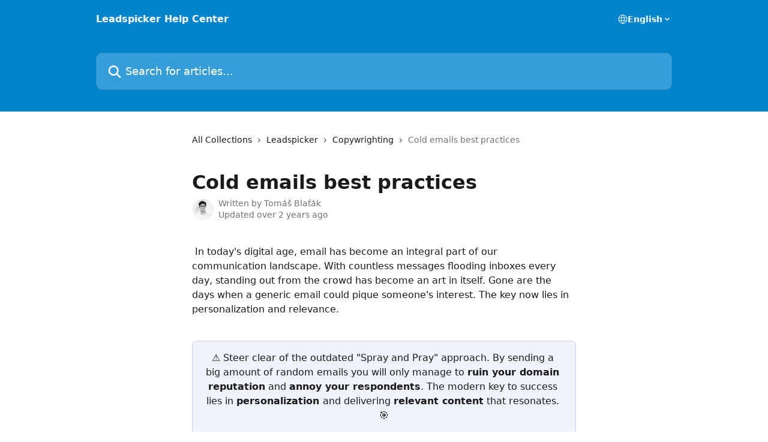

--- FILE ---
content_type: text/html; charset=utf-8
request_url: https://intercom.help/pipebooster/en/articles/8233291-cold-emails-best-practices
body_size: 16187
content:
<!DOCTYPE html><html lang="en"><head><meta charSet="utf-8" data-next-head=""/><title data-next-head="">Cold emails best practices | Leadspicker Help Center</title><meta property="og:title" content="Cold emails best practices | Leadspicker Help Center" data-next-head=""/><meta name="twitter:title" content="Cold emails best practices | Leadspicker Help Center" data-next-head=""/><meta property="og:description" content="" data-next-head=""/><meta name="twitter:description" content="" data-next-head=""/><meta name="description" content="" data-next-head=""/><meta property="og:type" content="article" data-next-head=""/><meta name="robots" content="all" data-next-head=""/><meta name="viewport" content="width=device-width, initial-scale=1" data-next-head=""/><link href="https://static.intercomassets.com/assets/educate/educate-favicon-64x64-at-2x-52016a3500a250d0b118c0a04ddd13b1a7364a27759483536dd1940bccdefc20.png" rel="icon" data-next-head=""/><link rel="canonical" href="https://intercom.help/pipebooster/en/articles/8233291-cold-emails-best-practices" data-next-head=""/><link rel="alternate" href="https://intercom.help/pipebooster/en/articles/8233291-cold-emails-best-practices" hrefLang="en" data-next-head=""/><link rel="alternate" href="https://intercom.help/pipebooster/en/articles/8233291-cold-emails-best-practices" hrefLang="x-default" data-next-head=""/><link nonce="Iqy7WbU57LEJ8EgubPUvn6Z1mWEI0h3z7p2qXfjews0=" rel="preload" href="https://static.intercomassets.com/_next/static/css/3141721a1e975790.css" as="style"/><link nonce="Iqy7WbU57LEJ8EgubPUvn6Z1mWEI0h3z7p2qXfjews0=" rel="stylesheet" href="https://static.intercomassets.com/_next/static/css/3141721a1e975790.css" data-n-g=""/><noscript data-n-css="Iqy7WbU57LEJ8EgubPUvn6Z1mWEI0h3z7p2qXfjews0="></noscript><script defer="" nonce="Iqy7WbU57LEJ8EgubPUvn6Z1mWEI0h3z7p2qXfjews0=" nomodule="" src="https://static.intercomassets.com/_next/static/chunks/polyfills-42372ed130431b0a.js"></script><script defer="" src="https://static.intercomassets.com/_next/static/chunks/7506.a4d4b38169fb1abb.js" nonce="Iqy7WbU57LEJ8EgubPUvn6Z1mWEI0h3z7p2qXfjews0="></script><script src="https://static.intercomassets.com/_next/static/chunks/webpack-899fee348619caaf.js" nonce="Iqy7WbU57LEJ8EgubPUvn6Z1mWEI0h3z7p2qXfjews0=" defer=""></script><script src="https://static.intercomassets.com/_next/static/chunks/framework-1f1b8d38c1d86c61.js" nonce="Iqy7WbU57LEJ8EgubPUvn6Z1mWEI0h3z7p2qXfjews0=" defer=""></script><script src="https://static.intercomassets.com/_next/static/chunks/main-2c5e5f2c49cfa8a6.js" nonce="Iqy7WbU57LEJ8EgubPUvn6Z1mWEI0h3z7p2qXfjews0=" defer=""></script><script src="https://static.intercomassets.com/_next/static/chunks/pages/_app-2d5e77f45ec55626.js" nonce="Iqy7WbU57LEJ8EgubPUvn6Z1mWEI0h3z7p2qXfjews0=" defer=""></script><script src="https://static.intercomassets.com/_next/static/chunks/d0502abb-aa607f45f5026044.js" nonce="Iqy7WbU57LEJ8EgubPUvn6Z1mWEI0h3z7p2qXfjews0=" defer=""></script><script src="https://static.intercomassets.com/_next/static/chunks/6190-ef428f6633b5a03f.js" nonce="Iqy7WbU57LEJ8EgubPUvn6Z1mWEI0h3z7p2qXfjews0=" defer=""></script><script src="https://static.intercomassets.com/_next/static/chunks/5729-6d79ddfe1353a77c.js" nonce="Iqy7WbU57LEJ8EgubPUvn6Z1mWEI0h3z7p2qXfjews0=" defer=""></script><script src="https://static.intercomassets.com/_next/static/chunks/2384-242e4a028ba58b01.js" nonce="Iqy7WbU57LEJ8EgubPUvn6Z1mWEI0h3z7p2qXfjews0=" defer=""></script><script src="https://static.intercomassets.com/_next/static/chunks/4835-9db7cd232aae5617.js" nonce="Iqy7WbU57LEJ8EgubPUvn6Z1mWEI0h3z7p2qXfjews0=" defer=""></script><script src="https://static.intercomassets.com/_next/static/chunks/2735-6fafbb9ff4abfca1.js" nonce="Iqy7WbU57LEJ8EgubPUvn6Z1mWEI0h3z7p2qXfjews0=" defer=""></script><script src="https://static.intercomassets.com/_next/static/chunks/pages/%5BhelpCenterIdentifier%5D/%5Blocale%5D/articles/%5BarticleSlug%5D-0426bb822f2fd459.js" nonce="Iqy7WbU57LEJ8EgubPUvn6Z1mWEI0h3z7p2qXfjews0=" defer=""></script><script src="https://static.intercomassets.com/_next/static/8KXZrvQS8ExAXyCJzGv7M/_buildManifest.js" nonce="Iqy7WbU57LEJ8EgubPUvn6Z1mWEI0h3z7p2qXfjews0=" defer=""></script><script src="https://static.intercomassets.com/_next/static/8KXZrvQS8ExAXyCJzGv7M/_ssgManifest.js" nonce="Iqy7WbU57LEJ8EgubPUvn6Z1mWEI0h3z7p2qXfjews0=" defer=""></script><meta name="sentry-trace" content="2c10a534ee7b96050f6f819ab79580ad-76ac55e3c0a3c4d2-0"/><meta name="baggage" content="sentry-environment=production,sentry-release=bd73d28013b550363508e1b733bd899af7f7fb84,sentry-public_key=187f842308a64dea9f1f64d4b1b9c298,sentry-trace_id=2c10a534ee7b96050f6f819ab79580ad,sentry-org_id=2129,sentry-sampled=false,sentry-sample_rand=0.9630813964010796,sentry-sample_rate=0"/><style id="__jsx-14973787">:root{--body-bg: rgb(255, 255, 255);
--body-image: none;
--body-bg-rgb: 255, 255, 255;
--body-border: rgb(230, 230, 230);
--body-primary-color: #1a1a1a;
--body-secondary-color: #737373;
--body-reaction-bg: rgb(242, 242, 242);
--body-reaction-text-color: rgb(64, 64, 64);
--body-toc-active-border: #737373;
--body-toc-inactive-border: #f2f2f2;
--body-toc-inactive-color: #737373;
--body-toc-active-font-weight: 400;
--body-table-border: rgb(204, 204, 204);
--body-color: hsl(0, 0%, 0%);
--footer-bg: rgb(255, 255, 255);
--footer-image: none;
--footer-border: rgb(230, 230, 230);
--footer-color: hsl(211, 10%, 61%);
--header-bg: rgb(3, 133, 205);
--header-image: none;
--header-color: hsl(0, 0%, 100%);
--collection-card-bg: rgb(255, 255, 255);
--collection-card-image: none;
--collection-card-color: hsl(201, 97%, 41%);
--card-bg: rgb(255, 255, 255);
--card-border-color: rgb(230, 230, 230);
--card-border-inner-radius: 6px;
--card-border-radius: 8px;
--card-shadow: 0 1px 2px 0 rgb(0 0 0 / 0.05);
--search-bar-border-radius: 10px;
--search-bar-width: 100%;
--ticket-blue-bg-color: #dce1f9;
--ticket-blue-text-color: #334bfa;
--ticket-green-bg-color: #d7efdc;
--ticket-green-text-color: #0f7134;
--ticket-orange-bg-color: #ffebdb;
--ticket-orange-text-color: #b24d00;
--ticket-red-bg-color: #ffdbdb;
--ticket-red-text-color: #df2020;
--header-height: 245px;
--header-subheader-background-color: #000000;
--header-subheader-font-color: #FFFFFF;
--content-block-bg: rgb(255, 255, 255);
--content-block-image: none;
--content-block-color: hsl(0, 0%, 10%);
--content-block-button-bg: rgb(51, 75, 250);
--content-block-button-image: none;
--content-block-button-color: hsl(0, 0%, 100%);
--content-block-button-radius: 6px;
--primary-color: hsl(214, 37%, 48%);
--primary-color-alpha-10: hsla(214, 37%, 48%, 0.1);
--primary-color-alpha-60: hsla(214, 37%, 48%, 0.6);
--text-on-primary-color: #ffffff}</style><style id="__jsx-1611979459">:root{--font-family-primary: system-ui, "Segoe UI", "Roboto", "Helvetica", "Arial", sans-serif, "Apple Color Emoji", "Segoe UI Emoji", "Segoe UI Symbol"}</style><style id="__jsx-2466147061">:root{--font-family-secondary: system-ui, "Segoe UI", "Roboto", "Helvetica", "Arial", sans-serif, "Apple Color Emoji", "Segoe UI Emoji", "Segoe UI Symbol"}</style><style id="__jsx-cf6f0ea00fa5c760">.fade-background.jsx-cf6f0ea00fa5c760{background:radial-gradient(333.38%100%at 50%0%,rgba(var(--body-bg-rgb),0)0%,rgba(var(--body-bg-rgb),.00925356)11.67%,rgba(var(--body-bg-rgb),.0337355)21.17%,rgba(var(--body-bg-rgb),.0718242)28.85%,rgba(var(--body-bg-rgb),.121898)35.03%,rgba(var(--body-bg-rgb),.182336)40.05%,rgba(var(--body-bg-rgb),.251516)44.25%,rgba(var(--body-bg-rgb),.327818)47.96%,rgba(var(--body-bg-rgb),.409618)51.51%,rgba(var(--body-bg-rgb),.495297)55.23%,rgba(var(--body-bg-rgb),.583232)59.47%,rgba(var(--body-bg-rgb),.671801)64.55%,rgba(var(--body-bg-rgb),.759385)70.81%,rgba(var(--body-bg-rgb),.84436)78.58%,rgba(var(--body-bg-rgb),.9551)88.2%,rgba(var(--body-bg-rgb),1)100%),var(--header-image),var(--header-bg);background-size:cover;background-position-x:center}</style><style id="__jsx-4bed0c08ce36899e">.article_body a:not(.intercom-h2b-button){color:var(--primary-color)}article a.intercom-h2b-button{background-color:var(--primary-color);border:0}.zendesk-article table{overflow-x:scroll!important;display:block!important;height:auto!important}.intercom-interblocks-unordered-nested-list ul,.intercom-interblocks-ordered-nested-list ol{margin-top:16px;margin-bottom:16px}.intercom-interblocks-unordered-nested-list ul .intercom-interblocks-unordered-nested-list ul,.intercom-interblocks-unordered-nested-list ul .intercom-interblocks-ordered-nested-list ol,.intercom-interblocks-ordered-nested-list ol .intercom-interblocks-ordered-nested-list ol,.intercom-interblocks-ordered-nested-list ol .intercom-interblocks-unordered-nested-list ul{margin-top:0;margin-bottom:0}.intercom-interblocks-image a:focus{outline-offset:3px}</style></head><body><div id="__next"><div dir="ltr" class="h-full w-full"><a href="#main-content" class="sr-only font-bold text-header-color focus:not-sr-only focus:absolute focus:left-4 focus:top-4 focus:z-50" aria-roledescription="Link, Press control-option-right-arrow to exit">Skip to main content</a><main class="header__lite"><header id="header" data-testid="header" class="jsx-cf6f0ea00fa5c760 flex flex-col text-header-color"><div class="jsx-cf6f0ea00fa5c760 relative flex grow flex-col mb-9 bg-header-bg bg-header-image bg-cover bg-center pb-9"><div id="sr-announcement" aria-live="polite" class="jsx-cf6f0ea00fa5c760 sr-only"></div><div class="jsx-cf6f0ea00fa5c760 flex h-full flex-col items-center marker:shrink-0"><section class="relative flex w-full flex-col mb-6 pb-6"><div class="header__meta_wrapper flex justify-center px-5 pt-6 leading-none sm:px-10"><div class="flex items-center w-240" data-testid="subheader-container"><div class="mo__body header__site_name"><div class="header__logo"><a href="/pipebooster/en/"><span data-testid="logo-sitename" class="header__name">Leadspicker Help Center</span></a></div></div><div><div class="flex items-center font-semibold"><div class="flex items-center md:hidden" data-testid="small-screen-children"><button class="flex items-center border-none bg-transparent px-1.5" data-testid="hamburger-menu-button" aria-label="Open menu"><svg width="24" height="24" viewBox="0 0 16 16" xmlns="http://www.w3.org/2000/svg" class="fill-current"><path d="M1.86861 2C1.38889 2 1 2.3806 1 2.85008C1 3.31957 1.38889 3.70017 1.86861 3.70017H14.1314C14.6111 3.70017 15 3.31957 15 2.85008C15 2.3806 14.6111 2 14.1314 2H1.86861Z"></path><path d="M1 8C1 7.53051 1.38889 7.14992 1.86861 7.14992H14.1314C14.6111 7.14992 15 7.53051 15 8C15 8.46949 14.6111 8.85008 14.1314 8.85008H1.86861C1.38889 8.85008 1 8.46949 1 8Z"></path><path d="M1 13.1499C1 12.6804 1.38889 12.2998 1.86861 12.2998H14.1314C14.6111 12.2998 15 12.6804 15 13.1499C15 13.6194 14.6111 14 14.1314 14H1.86861C1.38889 14 1 13.6194 1 13.1499Z"></path></svg></button><div class="fixed right-0 top-0 z-50 h-full w-full hidden" data-testid="hamburger-menu"><div class="flex h-full w-full justify-end bg-black bg-opacity-30"><div class="flex h-fit w-full flex-col bg-white opacity-100 sm:h-full sm:w-1/2"><button class="text-body-font flex items-center self-end border-none bg-transparent pr-6 pt-6" data-testid="hamburger-menu-close-button" aria-label="Close menu"><svg width="24" height="24" viewBox="0 0 16 16" xmlns="http://www.w3.org/2000/svg"><path d="M3.5097 3.5097C3.84165 3.17776 4.37984 3.17776 4.71178 3.5097L7.99983 6.79775L11.2879 3.5097C11.6198 3.17776 12.158 3.17776 12.49 3.5097C12.8219 3.84165 12.8219 4.37984 12.49 4.71178L9.20191 7.99983L12.49 11.2879C12.8219 11.6198 12.8219 12.158 12.49 12.49C12.158 12.8219 11.6198 12.8219 11.2879 12.49L7.99983 9.20191L4.71178 12.49C4.37984 12.8219 3.84165 12.8219 3.5097 12.49C3.17776 12.158 3.17776 11.6198 3.5097 11.2879L6.79775 7.99983L3.5097 4.71178C3.17776 4.37984 3.17776 3.84165 3.5097 3.5097Z"></path></svg></button><nav class="flex flex-col pl-4 text-black"><div class="relative cursor-pointer has-[:focus]:outline"><select class="peer absolute z-10 block h-6 w-full cursor-pointer opacity-0 md:text-base" aria-label="Change language" id="language-selector"><option value="/pipebooster/en/articles/8233291-cold-emails-best-practices" class="text-black" selected="">English</option></select><div class="mb-10 ml-5 flex items-center gap-1 text-md hover:opacity-80 peer-hover:opacity-80 md:m-0 md:ml-3 md:text-base" aria-hidden="true"><svg id="locale-picker-globe" width="16" height="16" viewBox="0 0 16 16" fill="none" xmlns="http://www.w3.org/2000/svg" class="shrink-0" aria-hidden="true"><path d="M8 15C11.866 15 15 11.866 15 8C15 4.13401 11.866 1 8 1C4.13401 1 1 4.13401 1 8C1 11.866 4.13401 15 8 15Z" stroke="currentColor" stroke-linecap="round" stroke-linejoin="round"></path><path d="M8 15C9.39949 15 10.534 11.866 10.534 8C10.534 4.13401 9.39949 1 8 1C6.60051 1 5.466 4.13401 5.466 8C5.466 11.866 6.60051 15 8 15Z" stroke="currentColor" stroke-linecap="round" stroke-linejoin="round"></path><path d="M1.448 5.75989H14.524" stroke="currentColor" stroke-linecap="round" stroke-linejoin="round"></path><path d="M1.448 10.2402H14.524" stroke="currentColor" stroke-linecap="round" stroke-linejoin="round"></path></svg>English<svg id="locale-picker-arrow" width="16" height="16" viewBox="0 0 16 16" fill="none" xmlns="http://www.w3.org/2000/svg" class="shrink-0" aria-hidden="true"><path d="M5 6.5L8.00093 9.5L11 6.50187" stroke="currentColor" stroke-width="1.5" stroke-linecap="round" stroke-linejoin="round"></path></svg></div></div></nav></div></div></div></div><nav class="hidden items-center md:flex" data-testid="large-screen-children"><div class="relative cursor-pointer has-[:focus]:outline"><select class="peer absolute z-10 block h-6 w-full cursor-pointer opacity-0 md:text-base" aria-label="Change language" id="language-selector"><option value="/pipebooster/en/articles/8233291-cold-emails-best-practices" class="text-black" selected="">English</option></select><div class="mb-10 ml-5 flex items-center gap-1 text-md hover:opacity-80 peer-hover:opacity-80 md:m-0 md:ml-3 md:text-base" aria-hidden="true"><svg id="locale-picker-globe" width="16" height="16" viewBox="0 0 16 16" fill="none" xmlns="http://www.w3.org/2000/svg" class="shrink-0" aria-hidden="true"><path d="M8 15C11.866 15 15 11.866 15 8C15 4.13401 11.866 1 8 1C4.13401 1 1 4.13401 1 8C1 11.866 4.13401 15 8 15Z" stroke="currentColor" stroke-linecap="round" stroke-linejoin="round"></path><path d="M8 15C9.39949 15 10.534 11.866 10.534 8C10.534 4.13401 9.39949 1 8 1C6.60051 1 5.466 4.13401 5.466 8C5.466 11.866 6.60051 15 8 15Z" stroke="currentColor" stroke-linecap="round" stroke-linejoin="round"></path><path d="M1.448 5.75989H14.524" stroke="currentColor" stroke-linecap="round" stroke-linejoin="round"></path><path d="M1.448 10.2402H14.524" stroke="currentColor" stroke-linecap="round" stroke-linejoin="round"></path></svg>English<svg id="locale-picker-arrow" width="16" height="16" viewBox="0 0 16 16" fill="none" xmlns="http://www.w3.org/2000/svg" class="shrink-0" aria-hidden="true"><path d="M5 6.5L8.00093 9.5L11 6.50187" stroke="currentColor" stroke-width="1.5" stroke-linecap="round" stroke-linejoin="round"></path></svg></div></div></nav></div></div></div></div></section><section class="relative mx-5 flex h-full w-full flex-col items-center px-5 sm:px-10"><div class="flex h-full max-w-full flex-col w-240 justify-end" data-testid="main-header-container"><div id="search-bar" class="relative w-full"><form action="/pipebooster/en/" autoComplete="off"><div class="flex w-full flex-col items-start"><div class="relative flex w-full sm:w-search-bar"><label for="search-input" class="sr-only">Search for articles...</label><input id="search-input" type="text" autoComplete="off" class="peer w-full rounded-search-bar border border-black-alpha-8 bg-white-alpha-20 p-4 ps-12 font-secondary text-lg text-header-color shadow-search-bar outline-none transition ease-linear placeholder:text-header-color hover:bg-white-alpha-27 hover:shadow-search-bar-hover focus:border-transparent focus:bg-white focus:text-black-10 focus:shadow-search-bar-focused placeholder:focus:text-black-45" placeholder="Search for articles..." name="q" aria-label="Search for articles..." value=""/><div class="absolute inset-y-0 start-0 flex items-center fill-header-color peer-focus-visible:fill-black-45 pointer-events-none ps-5"><svg width="22" height="21" viewBox="0 0 22 21" xmlns="http://www.w3.org/2000/svg" class="fill-inherit" aria-hidden="true"><path fill-rule="evenodd" clip-rule="evenodd" d="M3.27485 8.7001C3.27485 5.42781 5.92757 2.7751 9.19985 2.7751C12.4721 2.7751 15.1249 5.42781 15.1249 8.7001C15.1249 11.9724 12.4721 14.6251 9.19985 14.6251C5.92757 14.6251 3.27485 11.9724 3.27485 8.7001ZM9.19985 0.225098C4.51924 0.225098 0.724854 4.01948 0.724854 8.7001C0.724854 13.3807 4.51924 17.1751 9.19985 17.1751C11.0802 17.1751 12.8176 16.5627 14.2234 15.5265L19.0981 20.4013C19.5961 20.8992 20.4033 20.8992 20.9013 20.4013C21.3992 19.9033 21.3992 19.0961 20.9013 18.5981L16.0264 13.7233C17.0625 12.3176 17.6749 10.5804 17.6749 8.7001C17.6749 4.01948 13.8805 0.225098 9.19985 0.225098Z"></path></svg></div></div></div></form></div></div></section></div></div></header><div class="z-1 flex shrink-0 grow basis-auto justify-center px-5 sm:px-10"><section data-testid="main-content" id="main-content" class="max-w-full w-240"><section data-testid="article-section" class="section section__article"><div class="justify-center flex"><div class="relative z-3 w-full lg:max-w-160 "><div class="flex pb-6 max-md:pb-2 lg:max-w-160"><div tabindex="-1" class="focus:outline-none"><div class="flex flex-wrap items-baseline pb-4 text-base" tabindex="0" role="navigation" aria-label="Breadcrumb"><a href="/pipebooster/en/" class="pr-2 text-body-primary-color no-underline hover:text-body-secondary-color">All Collections</a><div class="pr-2" aria-hidden="true"><svg width="6" height="10" viewBox="0 0 6 10" class="block h-2 w-2 fill-body-secondary-color rtl:rotate-180" xmlns="http://www.w3.org/2000/svg"><path fill-rule="evenodd" clip-rule="evenodd" d="M0.648862 0.898862C0.316916 1.23081 0.316916 1.769 0.648862 2.10094L3.54782 4.9999L0.648862 7.89886C0.316916 8.23081 0.316917 8.769 0.648862 9.10094C0.980808 9.43289 1.519 9.43289 1.85094 9.10094L5.35094 5.60094C5.68289 5.269 5.68289 4.73081 5.35094 4.39886L1.85094 0.898862C1.519 0.566916 0.980807 0.566916 0.648862 0.898862Z"></path></svg></div><a href="https://intercom.help/pipebooster/en/collections/5695962-leadspicker" class="pr-2 text-body-primary-color no-underline hover:text-body-secondary-color" data-testid="breadcrumb-0">Leadspicker</a><div class="pr-2" aria-hidden="true"><svg width="6" height="10" viewBox="0 0 6 10" class="block h-2 w-2 fill-body-secondary-color rtl:rotate-180" xmlns="http://www.w3.org/2000/svg"><path fill-rule="evenodd" clip-rule="evenodd" d="M0.648862 0.898862C0.316916 1.23081 0.316916 1.769 0.648862 2.10094L3.54782 4.9999L0.648862 7.89886C0.316916 8.23081 0.316917 8.769 0.648862 9.10094C0.980808 9.43289 1.519 9.43289 1.85094 9.10094L5.35094 5.60094C5.68289 5.269 5.68289 4.73081 5.35094 4.39886L1.85094 0.898862C1.519 0.566916 0.980807 0.566916 0.648862 0.898862Z"></path></svg></div><a href="https://intercom.help/pipebooster/en/collections/5697127-copywrighting" class="pr-2 text-body-primary-color no-underline hover:text-body-secondary-color" data-testid="breadcrumb-1">Copywrighting</a><div class="pr-2" aria-hidden="true"><svg width="6" height="10" viewBox="0 0 6 10" class="block h-2 w-2 fill-body-secondary-color rtl:rotate-180" xmlns="http://www.w3.org/2000/svg"><path fill-rule="evenodd" clip-rule="evenodd" d="M0.648862 0.898862C0.316916 1.23081 0.316916 1.769 0.648862 2.10094L3.54782 4.9999L0.648862 7.89886C0.316916 8.23081 0.316917 8.769 0.648862 9.10094C0.980808 9.43289 1.519 9.43289 1.85094 9.10094L5.35094 5.60094C5.68289 5.269 5.68289 4.73081 5.35094 4.39886L1.85094 0.898862C1.519 0.566916 0.980807 0.566916 0.648862 0.898862Z"></path></svg></div><div class="text-body-secondary-color">Cold emails best practices</div></div></div></div><div class=""><div class="article intercom-force-break"><div class="mb-10 max-lg:mb-6"><div class="flex flex-col gap-4"><div class="flex flex-col"><h1 class="mb-1 font-primary text-2xl font-bold leading-10 text-body-primary-color">Cold emails best practices</h1></div><div class="avatar"><div class="avatar__photo"><img width="24" height="24" src="https://static.intercomassets.com/avatars/5725231/square_128/monday_2-1663856781.jpg" alt="Tomáš Blaťák avatar" class="inline-flex items-center justify-center rounded-full bg-primary text-lg font-bold leading-6 text-primary-text shadow-solid-2 shadow-body-bg [&amp;:nth-child(n+2)]:hidden lg:[&amp;:nth-child(n+2)]:inline-flex h-8 w-8 sm:h-9 sm:w-9"/></div><div class="avatar__info -mt-0.5 text-base"><span class="text-body-secondary-color"><div>Written by <span>Tomáš Blaťák</span></div> <!-- -->Updated over 2 years ago</span></div></div></div></div><div class="jsx-4bed0c08ce36899e "><div class="jsx-4bed0c08ce36899e article_body"><article class="jsx-4bed0c08ce36899e "><div class="intercom-interblocks-paragraph no-margin intercom-interblocks-align-left"><p> In today&#x27;s digital age, email has become an integral part of our communication landscape. With countless messages flooding inboxes every day, standing out from the crowd has become an art in itself. Gone are the days when a generic email could pique someone&#x27;s interest. The key now lies in personalization and relevance.</p></div><div class="intercom-interblocks-paragraph no-margin intercom-interblocks-align-left"><p> </p></div><div class="intercom-interblocks-callout" style="background-color:#e3e7fa80;border-color:#334bfa33"><div class="intercom-interblocks-paragraph no-margin intercom-interblocks-align-center"><p>⚠️ Steer clear of the outdated &quot;Spray and Pray&quot; approach. By sending a big amount of random emails you will only manage to <b>ruin your domain reputation</b> and <b>annoy your respondents</b>. The modern key to success lies in <b>personalization </b>and delivering <b>relevant content</b> that resonates. 🎯</p></div></div><div class="intercom-interblocks-heading intercom-interblocks-align-left"><h1 id="h_91c2aa6f41">Keep the subject line brief </h1></div><div class="intercom-interblocks-paragraph no-margin intercom-interblocks-align-left"><p>When crafting your subject line, remember that brevity is your friend. A concise subject line is more likely to catch their eye and pique their curiosity. It is reccomended to use 2-4 words.</p></div><div class="intercom-interblocks-paragraph no-margin intercom-interblocks-align-left"><p>Some examples of short subject lines:</p></div><div class="intercom-interblocks-unordered-nested-list"><ul><li><div class="intercom-interblocks-paragraph no-margin intercom-interblocks-align-left"><p>Simplify Tasks with [Your Tool Name]</p></div></li><li><div class="intercom-interblocks-paragraph no-margin intercom-interblocks-align-left"><p>[Responents company name] / [Your comany name]</p></div></li><li><div class="intercom-interblocks-paragraph no-margin intercom-interblocks-align-left"><p>Office market opportunities for [Responents company name]</p></div></li><li><div class="intercom-interblocks-paragraph no-margin intercom-interblocks-align-left"><p>[Responents company name] - Expand to the US and Canada</p></div></li></ul></div><div class="intercom-interblocks-paragraph no-margin intercom-interblocks-align-left"><p> </p></div><div class="intercom-interblocks-heading intercom-interblocks-align-left"><h1 id="h_79ca8d5782">🙋Be personal and friendly </h1></div><div class="intercom-interblocks-paragraph no-margin intercom-interblocks-align-left"><p><b>Take the time to research your recipient </b>and mention something you genuinely appreciate about their work or interests. </p></div><div class="intercom-interblocks-paragraph no-margin intercom-interblocks-align-center"><p>&quot;<i>Hey [Name], I came across your amazing blog post on [topic] and couldn&#x27;t help but be inspired by your insights!</i>&quot;</p></div><div class="intercom-interblocks-paragraph no-margin intercom-interblocks-align-left"><p> </p></div><div class="intercom-interblocks-paragraph no-margin intercom-interblocks-align-left"><p><b>Start with a catchy opening: </b>Grab their attention with a friendly and relatable opening. </p></div><div class="intercom-interblocks-paragraph no-margin intercom-interblocks-align-center"><p>&quot;<i>Hope this email finds you well and caffeinated ☕️</i>&quot;</p></div><div class="intercom-interblocks-paragraph no-margin intercom-interblocks-align-left"><p> </p></div><div class="intercom-interblocks-paragraph no-margin intercom-interblocks-align-left"><p><b>Write conversationally, not like a marketer:</b> Your message isn&#x27;t about selling; it&#x27;s about connecting. People have full inbox of generic marketing messages. Don&#x27;t be afraid to be yourself.</p></div><div class="intercom-interblocks-paragraph no-margin intercom-interblocks-align-left"><p> </p></div><div class="intercom-interblocks-paragraph no-margin intercom-interblocks-align-left"><p><b>Keep it conversational and relatable:</b> Write in a tone that feels like a friendly conversation rather than a formal pitch. Show empathy and understanding. </p></div><div class="intercom-interblocks-paragraph no-margin intercom-interblocks-align-center"><p>&quot;<i>We get it - managing multiple projects can be a real juggling act. But with our tool, you&#x27;ll have everything under control and stress-free.&quot;</i></p></div><div class="intercom-interblocks-paragraph no-margin intercom-interblocks-align-left"><p> </p></div><div class="intercom-interblocks-heading intercom-interblocks-align-left"><h1 id="h_84ae392666">💰Show the value you bring </h1></div><div class="intercom-interblocks-paragraph no-margin intercom-interblocks-align-left"><p>Clearly communicate <b>how your product or service can benefit them</b> in a way that resonates <b>with their needs</b>. </p></div><div class="intercom-interblocks-paragraph no-margin intercom-interblocks-align-center"><p><i>&quot;Our innovative software can help you save time and streamline your project management process, freeing you up to focus on what you love most</i>.&quot;</p></div><div class="intercom-interblocks-paragraph no-margin intercom-interblocks-align-left"><p> </p></div><div class="intercom-interblocks-paragraph no-margin intercom-interblocks-align-left"><p><b>Use social proof or success stories:</b> Share success stories or customer testimonials to build credibility.</p></div><div class="intercom-interblocks-paragraph no-margin intercom-interblocks-align-center"><p>&quot;<i>One of our clients, [Client Name], saw a 40% increase in productivity after implementing our solution. They loved how it simplified their workflow and eliminated the headache of manual tracking.&quot;</i></p></div><div class="intercom-interblocks-paragraph no-margin intercom-interblocks-align-left"><p> </p></div><div class="intercom-interblocks-heading intercom-interblocks-align-left"><h1 id="h_5bd67194c8">🎯Be clear and straight to the point </h1></div><div class="intercom-interblocks-paragraph no-margin intercom-interblocks-align-left"><p>In today&#x27;s fast-paced digital landscape, brevity is key. <b>Long-winded and convoluted messages risk losing the attention of your audience.</b> To truly connect with your readers, you need to cut through the noise with <b>concise and impactful communication</b>.</p></div><div class="intercom-interblocks-paragraph no-margin intercom-interblocks-align-left"><p> </p></div><div class="intercom-interblocks-paragraph no-margin intercom-interblocks-align-left"><p><b>Write a concise email body (100-150 words):</b> Your message should be a quick read, delivering the most important information efficiently.</p></div><div class="intercom-interblocks-paragraph no-margin intercom-interblocks-align-left"><p> </p></div><div class="intercom-interblocks-paragraph no-margin intercom-interblocks-align-left"><p><b>Use links sparingly</b> (max 3 per email, including signature): While links can be useful, overwhelming your email with them can be counterproductive. Stick to the most relevant ones.</p></div><div class="intercom-interblocks-paragraph no-margin intercom-interblocks-align-left"><p> </p></div><div class="intercom-interblocks-paragraph no-margin intercom-interblocks-align-left"><p><b>Make it visualy appealing</b>:  Use bullet points or short paragraphs to convey information effectively. For example:</p></div><div class="intercom-interblocks-paragraph no-margin intercom-interblocks-align-left"><p>&quot;<i>Here&#x27;s what you can expect from our software:</i></p></div><div class="intercom-interblocks-unordered-nested-list"><ul><li><div class="intercom-interblocks-paragraph no-margin intercom-interblocks-align-left"><p><i>Streamlined task management</i></p></div></li><li><div class="intercom-interblocks-paragraph no-margin intercom-interblocks-align-left"><p><i>Real-time collaboration</i></p></div></li><li><div class="intercom-interblocks-paragraph no-margin intercom-interblocks-align-left"><p><i>Customizable reporting options</i></p></div></li><li><div class="intercom-interblocks-paragraph no-margin intercom-interblocks-align-left"><p><i>User-friendly interface that your team will love!&quot;</i></p></div></li></ul></div><div class="intercom-interblocks-paragraph no-margin intercom-interblocks-align-left"><p><b>Make the call to action specific:</b> Instead of a generic request, make it easy for them to respond by suggesting a specific action. For example, </p></div><div class="intercom-interblocks-paragraph no-margin intercom-interblocks-align-center"><p>&quot;<i>I&#x27;d love to hop on a quick 15-minute call to discuss how our solution aligns with your needs. How about next Tuesday at 3 PM? If that doesn&#x27;t work, let me know a time that suits you better.&quot;</i></p></div><div class="intercom-interblocks-paragraph no-margin intercom-interblocks-align-left"><p> </p></div><div class="intercom-interblocks-paragraph no-margin intercom-interblocks-align-left"><p><b>Create a warm and engaging email signature:</b> Alongside your contact details, include a friendly sign-off or a fun quote that reflects your personality. </p></div><div class="intercom-interblocks-paragraph no-margin intercom-interblocks-align-center"><p>&quot;<i>Cheers to productivity and success! 🚀&quot;</i></p></div><div class="intercom-interblocks-paragraph no-margin intercom-interblocks-align-left"><p> </p></div><div class="intercom-interblocks-heading intercom-interblocks-align-left"><h1 id="h_8069666fd0">⏰ Schedule your outreach</h1></div><div class="intercom-interblocks-paragraph no-margin intercom-interblocks-align-left"><p>Based on statistics, the optimal days for sending your outreach are undeniably <b>Tuesday, Wednesday</b>, and <b>Thursday</b>.</p></div><div class="intercom-interblocks-paragraph no-margin intercom-interblocks-align-left"><p>To get the most responses, try scheduling your outreach to start sending around 9-10am.</p></div><div class="intercom-interblocks-paragraph no-margin intercom-interblocks-align-left"><p>If you want to make it seem like you&#x27;re not a robot, try setting a little break between your emails, like for <b>5-10 minutes</b>. It&#x27;ll make it look more natural!</p></div><div class="intercom-interblocks-paragraph no-margin intercom-interblocks-align-left"><p> </p></div><div class="intercom-interblocks-heading intercom-interblocks-align-left"><h1 id="h_e70b8cca39">💬 Follow up!</h1></div><div class="intercom-interblocks-paragraph no-margin intercom-interblocks-align-left"><p>If you don&#x27;t receive a response, <b>send a friendly follow-up email</b>. Keep it <b>light</b> and show <b>understanding.</b></p></div><div class="intercom-interblocks-paragraph no-margin intercom-interblocks-align-center"><p><i>&quot;Hey [Name], just wanted to drop a quick follow-up in case my previous email got buried in your inbox. Totally get how things can get hectic! Let me know if you&#x27;d like to chat further.&quot;</i></p></div><div class="intercom-interblocks-paragraph no-margin intercom-interblocks-align-left"><p> </p></div><div class="intercom-interblocks-paragraph no-margin intercom-interblocks-align-left"><p><b>It&#x27;s okay if you don&#x27;t get a response to your first email.</b> We recommend preparing <b>2-3 follow-ups </b>to maintain communication. You can use <b>3-6 additional followups</b> (each follow up generate around 1,5% reply rate).</p></div><div class="intercom-interblocks-paragraph no-margin intercom-interblocks-align-left"><p> </p></div><div class="intercom-interblocks-paragraph no-margin intercom-interblocks-align-left"><p><b>Don&#x27;t be too pushy</b> and avoid following up every day, but also <b>don&#x27;t wait too long</b> after the first email. The sweet spot is to send:</p></div><div class="intercom-interblocks-unordered-nested-list"><ul><li><div class="intercom-interblocks-paragraph no-margin intercom-interblocks-align-left"><p>1st follow-up after <b>5 days,</b></p></div></li><li><div class="intercom-interblocks-paragraph no-margin intercom-interblocks-align-left"><p>2nd follow-up after <b>11 days</b>,</p></div></li><li><div class="intercom-interblocks-paragraph no-margin intercom-interblocks-align-left"><p>...</p></div></li></ul></div><div class="intercom-interblocks-paragraph no-margin intercom-interblocks-align-left"><p>Consider the season, holidays, or location as well. For example, in the USA, it is recommended to send up to 6 follow-up emails.</p></div><div class="intercom-interblocks-paragraph no-margin intercom-interblocks-align-left"><p> </p></div><div class="intercom-interblocks-subheading intercom-interblocks-align-left"><h2 id="h_127699a398">💌 Tips for follow-ups:</h2></div><div class="intercom-interblocks-paragraph no-margin intercom-interblocks-align-left"><p><b>Show empathy</b> for their busy schedule and understanding if your previous email got buried. </p></div><div class="intercom-interblocks-paragraph no-margin intercom-interblocks-align-center"><p>&quot;<i>Hey [Name], just a quick follow-up to see if you had a chance to check out my previous email. I know how crazy things can get!</i>&quot;</p></div><div class="intercom-interblocks-paragraph no-margin intercom-interblocks-align-left"><p> </p></div><div class="intercom-interblocks-paragraph no-margin intercom-interblocks-align-left"><p><b>Keep your follow-up</b> short and remind them about your initial email in a polite manner.</p></div><div class="intercom-interblocks-paragraph no-margin intercom-interblocks-align-center"><p>&quot;<i>Just wanted to touch base and see if you had any thoughts on the proposal I sent last week.&quot;</i></p></div><div class="intercom-interblocks-paragraph no-margin intercom-interblocks-align-left"><p> </p></div><div class="intercom-interblocks-paragraph no-margin intercom-interblocks-align-left"><p><b>Remind them of the value</b> they can gain by engaging with you.</p></div><div class="intercom-interblocks-paragraph no-margin intercom-interblocks-align-center"><p>&quot;<i>Our solution can save you time and resources by automating tedious tasks.&quot;</i></p></div><div class="intercom-interblocks-paragraph no-margin intercom-interblocks-align-left"><p> </p></div><div class="intercom-interblocks-paragraph no-margin intercom-interblocks-align-left"><p><b>Make it easy</b> for them to respond by proposing a specific next step.</p></div><div class="intercom-interblocks-paragraph no-margin intercom-interblocks-align-center"><p> &quot;<i>If you&#x27;re interested, I&#x27;d love to schedule a quick call to address any questions you may have. How about Thursday at 2 PM?&quot;</i></p></div></article></div></div></div></div><div class="intercom-reaction-picker -mb-4 -ml-4 -mr-4 mt-6 rounded-card sm:-mb-2 sm:-ml-1 sm:-mr-1 sm:mt-8" role="group" aria-label="feedback form"><div class="intercom-reaction-prompt">Did this answer your question?</div><div class="intercom-reactions-container"><button class="intercom-reaction" aria-label="Disappointed Reaction" tabindex="0" data-reaction-text="disappointed" aria-pressed="false"><span title="Disappointed">😞</span></button><button class="intercom-reaction" aria-label="Neutral Reaction" tabindex="0" data-reaction-text="neutral" aria-pressed="false"><span title="Neutral">😐</span></button><button class="intercom-reaction" aria-label="Smiley Reaction" tabindex="0" data-reaction-text="smiley" aria-pressed="false"><span title="Smiley">😃</span></button></div></div></div></div></section></section></div><footer id="footer" class="mt-24 shrink-0 bg-footer-bg px-0 py-12 text-left text-base text-footer-color"><div class="shrink-0 grow basis-auto px-5 sm:px-10"><div class="mx-auto max-w-240 sm:w-auto"><div><div class="text-center" data-testid="simple-footer-layout"><div class="align-middle text-lg text-footer-color"><a class="no-underline" href="/pipebooster/en/"><span data-testid="logo-sitename">Leadspicker Help Center</span></a></div><div class="mt-10 flex justify-center"><div class="flex items-center text-sm" data-testid="intercom-advert-branding"><svg width="14" height="14" viewBox="0 0 16 16" fill="none" xmlns="http://www.w3.org/2000/svg"><title>Intercom</title><g clip-path="url(#clip0_1870_86937)"><path d="M14 0H2C0.895 0 0 0.895 0 2V14C0 15.105 0.895 16 2 16H14C15.105 16 16 15.105 16 14V2C16 0.895 15.105 0 14 0ZM10.133 3.02C10.133 2.727 10.373 2.49 10.667 2.49C10.961 2.49 11.2 2.727 11.2 3.02V10.134C11.2 10.428 10.96 10.667 10.667 10.667C10.372 10.667 10.133 10.427 10.133 10.134V3.02ZM7.467 2.672C7.467 2.375 7.705 2.132 8 2.132C8.294 2.132 8.533 2.375 8.533 2.672V10.484C8.533 10.781 8.293 11.022 8 11.022C7.705 11.022 7.467 10.782 7.467 10.484V2.672ZM4.8 3.022C4.8 2.727 5.04 2.489 5.333 2.489C5.628 2.489 5.867 2.726 5.867 3.019V10.133C5.867 10.427 5.627 10.666 5.333 10.666C5.039 10.666 4.8 10.426 4.8 10.133V3.02V3.022ZM2.133 4.088C2.133 3.792 2.373 3.554 2.667 3.554C2.961 3.554 3.2 3.792 3.2 4.087V8.887C3.2 9.18 2.96 9.419 2.667 9.419C2.372 9.419 2.133 9.179 2.133 8.886V4.086V4.088ZM13.68 12.136C13.598 12.206 11.622 13.866 8 13.866C4.378 13.866 2.402 12.206 2.32 12.136C2.096 11.946 2.07 11.608 2.262 11.384C2.452 11.161 2.789 11.134 3.012 11.324C3.044 11.355 4.808 12.8 8 12.8C11.232 12.8 12.97 11.343 12.986 11.328C13.209 11.138 13.546 11.163 13.738 11.386C13.93 11.61 13.904 11.946 13.68 12.138V12.136ZM13.867 8.886C13.867 9.181 13.627 9.42 13.333 9.42C13.039 9.42 12.8 9.18 12.8 8.887V4.087C12.8 3.791 13.04 3.553 13.333 3.553C13.628 3.553 13.867 3.791 13.867 4.086V8.886Z" class="fill-current"></path></g><defs><clipPath id="clip0_1870_86937"><rect width="16" height="16" fill="none"></rect></clipPath></defs></svg><a href="https://www.intercom.com/intercom-link?company=Leadspicker.com&amp;solution=customer-support&amp;utm_campaign=intercom-link&amp;utm_content=We+run+on+Intercom&amp;utm_medium=help-center&amp;utm_referrer=https%3A%2F%2Fintercom.help%2Fpipebooster%2Fen%2Farticles%2F8233291-cold-emails-best-practices&amp;utm_source=desktop-web" class="pl-2 align-middle no-underline">We run on Intercom</a></div></div><div class="flex justify-center"><div class="mt-2"><a href="https://www.intercom.com/dsa-report-form" target="_blank" rel="nofollow noreferrer noopener" class="no-underline" data-testid="report-content-link">Report Content</a></div></div></div></div></div></div></footer></main></div></div><script id="__NEXT_DATA__" type="application/json" nonce="Iqy7WbU57LEJ8EgubPUvn6Z1mWEI0h3z7p2qXfjews0=">{"props":{"pageProps":{"app":{"id":"v21shmer","messengerUrl":"https://widget.intercom.io/widget/v21shmer","name":"Leadspicker.com","poweredByIntercomUrl":"https://www.intercom.com/intercom-link?company=Leadspicker.com\u0026solution=customer-support\u0026utm_campaign=intercom-link\u0026utm_content=We+run+on+Intercom\u0026utm_medium=help-center\u0026utm_referrer=https%3A%2F%2Fintercom.help%2Fpipebooster%2Fen%2Farticles%2F8233291-cold-emails-best-practices\u0026utm_source=desktop-web","features":{"consentBannerBeta":false,"customNotFoundErrorMessage":false,"disableFontPreloading":false,"disableNoMarginClassTransformation":false,"finOnHelpCenter":false,"hideIconsWithBackgroundImages":false,"messengerCustomFonts":false}},"helpCenterSite":{"customDomain":null,"defaultLocale":"en","disableBranding":false,"externalLoginName":null,"externalLoginUrl":null,"footerContactDetails":null,"footerLinks":{"custom":[],"socialLinks":[],"linkGroups":[]},"headerLinks":[],"homeCollectionCols":1,"googleAnalyticsTrackingId":null,"googleTagManagerId":null,"pathPrefixForCustomDomain":null,"seoIndexingEnabled":true,"helpCenterId":1014773,"url":"https://intercom.help/pipebooster","customizedFooterTextContent":null,"consentBannerConfig":null,"canInjectCustomScripts":false,"scriptSection":1,"customScriptFilesExist":false},"localeLinks":[{"id":"en","absoluteUrl":"https://intercom.help/pipebooster/en/articles/8233291-cold-emails-best-practices","available":true,"name":"English","selected":true,"url":"/pipebooster/en/articles/8233291-cold-emails-best-practices"}],"requestContext":{"articleSource":null,"academy":false,"canonicalUrl":"https://intercom.help/pipebooster/en/articles/8233291-cold-emails-best-practices","headerless":false,"isDefaultDomainRequest":true,"nonce":"Iqy7WbU57LEJ8EgubPUvn6Z1mWEI0h3z7p2qXfjews0=","rootUrl":"/pipebooster/en/","sheetUserCipher":null,"type":"help-center"},"theme":{"color":"4d74a8","siteName":"Leadspicker Help Center","headline":"","headerFontColor":"FFFFFF","logo":null,"logoHeight":null,"header":null,"favicon":"https://static.intercomassets.com/assets/educate/educate-favicon-64x64-at-2x-52016a3500a250d0b118c0a04ddd13b1a7364a27759483536dd1940bccdefc20.png","locale":"en","homeUrl":null,"social":null,"urlPrefixForDefaultDomain":"https://intercom.help/pipebooster","customDomain":null,"customDomainUsesSsl":false,"customizationOptions":{"customizationType":1,"header":{"backgroundColor":"#0385CD","fontColor":"#FFFFFF","fadeToEdge":false,"backgroundGradient":null,"backgroundImageId":null,"backgroundImageUrl":null},"body":{"backgroundColor":"#ffffff","fontColor":null,"fadeToEdge":null,"backgroundGradient":null,"backgroundImageId":null},"footer":{"backgroundColor":"#ffffff","fontColor":"#909aa5","fadeToEdge":null,"backgroundGradient":null,"backgroundImageId":null,"showRichTextField":null},"layout":{"homePage":{"blocks":[{"type":"tickets-portal-link","enabled":false},{"type":"collection-list","columns":1,"template":0},{"type":"article-list","columns":2,"enabled":false,"localizedContent":[{"title":"","locale":"en","links":[{"articleId":"empty_article_slot","type":"article-link"},{"articleId":"empty_article_slot","type":"article-link"},{"articleId":"empty_article_slot","type":"article-link"},{"articleId":"empty_article_slot","type":"article-link"},{"articleId":"empty_article_slot","type":"article-link"},{"articleId":"empty_article_slot","type":"article-link"}]}]},{"type":"content-block","enabled":false,"columns":1}]},"collectionsPage":{"showArticleDescriptions":false},"articlePage":{},"searchPage":{}},"collectionCard":{"global":{"backgroundColor":null,"fontColor":"0385CD","fadeToEdge":null,"backgroundGradient":null,"backgroundImageId":null,"showIcons":true,"backgroundImageUrl":null},"collections":[]},"global":{"font":{"customFontFaces":[],"primary":null,"secondary":null},"componentStyle":{"card":{"type":"bordered","borderRadius":8}},"namedComponents":{"header":{"subheader":{"enabled":false,"style":{"backgroundColor":"#000000","fontColor":"#FFFFFF"}},"style":{"height":"245px","align":"start","justify":"end"}},"searchBar":{"style":{"width":"100%","borderRadius":10}},"footer":{"type":0}},"brand":{"colors":[],"websiteUrl":""}},"contentBlock":{"blockStyle":{"backgroundColor":"#ffffff","fontColor":"#1a1a1a","fadeToEdge":null,"backgroundGradient":null,"backgroundImageId":null,"backgroundImageUrl":null},"buttonOptions":{"backgroundColor":"#334BFA","fontColor":"#ffffff","borderRadius":6},"isFullWidth":false}},"helpCenterName":"Leadspicker Help Center","footerLogo":null,"footerLogoHeight":null,"localisedInformation":{"contentBlock":{"locale":"en","title":"Content section title","withButton":false,"description":"","buttonTitle":"Button title","buttonUrl":""}}},"user":{"userId":"a25ca486-9b31-4ab3-9498-8279160e2ef1","role":"visitor_role","country_code":null},"articleContent":{"articleId":"8233291","author":{"avatar":"https://static.intercomassets.com/avatars/5725231/square_128/monday_2-1663856781.jpg","name":"Tomáš Blaťák","first_name":"Tomáš","avatar_shape":"circle"},"blocks":[{"type":"paragraph","text":" In today's digital age, email has become an integral part of our communication landscape. With countless messages flooding inboxes every day, standing out from the crowd has become an art in itself. Gone are the days when a generic email could pique someone's interest. The key now lies in personalization and relevance.","class":"no-margin"},{"type":"paragraph","text":" ","class":"no-margin"},{"type":"callout","content":[{"type":"paragraph","text":"⚠️ Steer clear of the outdated \"Spray and Pray\" approach. By sending a big amount of random emails you will only manage to \u003cb\u003eruin your domain reputation\u003c/b\u003e and \u003cb\u003eannoy your respondents\u003c/b\u003e. The modern key to success lies in \u003cb\u003epersonalization \u003c/b\u003eand delivering \u003cb\u003erelevant content\u003c/b\u003e that resonates. 🎯","align":"center","class":"no-margin"}],"style":{"backgroundColor":"#e3e7fa80","borderColor":"#334bfa33"}},{"type":"heading","text":"Keep the subject line brief ","idAttribute":"h_91c2aa6f41"},{"type":"paragraph","text":"When crafting your subject line, remember that brevity is your friend. A concise subject line is more likely to catch their eye and pique their curiosity. It is reccomended to use 2-4 words.","class":"no-margin"},{"type":"paragraph","text":"Some examples of short subject lines:","class":"no-margin"},{"type":"unorderedNestedList","text":"- Simplify Tasks with [Your Tool Name]\n- [Responents company name] / [Your comany name]\n- Office market opportunities for [Responents company name]\n- [Responents company name] - Expand to the US and Canada","items":[{"content":[{"type":"paragraph","text":"Simplify Tasks with [Your Tool Name]","class":"no-margin"}]},{"content":[{"type":"paragraph","text":"[Responents company name] / [Your comany name]","class":"no-margin"}]},{"content":[{"type":"paragraph","text":"Office market opportunities for [Responents company name]","class":"no-margin"}]},{"content":[{"type":"paragraph","text":"[Responents company name] - Expand to the US and Canada","class":"no-margin"}]}]},{"type":"paragraph","text":" ","class":"no-margin"},{"type":"heading","text":"🙋Be personal and friendly ","idAttribute":"h_79ca8d5782"},{"type":"paragraph","text":"\u003cb\u003eTake the time to research your recipient \u003c/b\u003eand mention something you genuinely appreciate about their work or interests. ","class":"no-margin"},{"type":"paragraph","text":"\"\u003ci\u003eHey [Name], I came across your amazing blog post on [topic] and couldn't help but be inspired by your insights!\u003c/i\u003e\"","align":"center","class":"no-margin"},{"type":"paragraph","text":" ","class":"no-margin"},{"type":"paragraph","text":"\u003cb\u003eStart with a catchy opening: \u003c/b\u003eGrab their attention with a friendly and relatable opening. ","class":"no-margin"},{"type":"paragraph","text":"\"\u003ci\u003eHope this email finds you well and caffeinated ☕️\u003c/i\u003e\"","align":"center","class":"no-margin"},{"type":"paragraph","text":" ","class":"no-margin"},{"type":"paragraph","text":"\u003cb\u003eWrite conversationally, not like a marketer:\u003c/b\u003e Your message isn't about selling; it's about connecting. People have full inbox of generic marketing messages. Don't be afraid to be yourself.","class":"no-margin"},{"type":"paragraph","text":" ","class":"no-margin"},{"type":"paragraph","text":"\u003cb\u003eKeep it conversational and relatable:\u003c/b\u003e Write in a tone that feels like a friendly conversation rather than a formal pitch. Show empathy and understanding. ","class":"no-margin"},{"type":"paragraph","text":"\"\u003ci\u003eWe get it - managing multiple projects can be a real juggling act. But with our tool, you'll have everything under control and stress-free.\"\u003c/i\u003e","align":"center","class":"no-margin"},{"type":"paragraph","text":" ","class":"no-margin"},{"type":"heading","text":"💰Show the value you bring ","idAttribute":"h_84ae392666"},{"type":"paragraph","text":"Clearly communicate \u003cb\u003ehow your product or service can benefit them\u003c/b\u003e in a way that resonates \u003cb\u003ewith their needs\u003c/b\u003e. ","class":"no-margin"},{"type":"paragraph","text":"\u003ci\u003e\"Our innovative software can help you save time and streamline your project management process, freeing you up to focus on what you love most\u003c/i\u003e.\"","align":"center","class":"no-margin"},{"type":"paragraph","text":" ","class":"no-margin"},{"type":"paragraph","text":"\u003cb\u003eUse social proof or success stories:\u003c/b\u003e Share success stories or customer testimonials to build credibility.","class":"no-margin"},{"type":"paragraph","text":"\"\u003ci\u003eOne of our clients, [Client Name], saw a 40% increase in productivity after implementing our solution. They loved how it simplified their workflow and eliminated the headache of manual tracking.\"\u003c/i\u003e","align":"center","class":"no-margin"},{"type":"paragraph","text":" ","class":"no-margin"},{"type":"heading","text":"🎯Be clear and straight to the point ","idAttribute":"h_5bd67194c8"},{"type":"paragraph","text":"In today's fast-paced digital landscape, brevity is key. \u003cb\u003eLong-winded and convoluted messages risk losing the attention of your audience.\u003c/b\u003e To truly connect with your readers, you need to cut through the noise with \u003cb\u003econcise and impactful communication\u003c/b\u003e.","class":"no-margin"},{"type":"paragraph","text":" ","class":"no-margin"},{"type":"paragraph","text":"\u003cb\u003eWrite a concise email body (100-150 words):\u003c/b\u003e Your message should be a quick read, delivering the most important information efficiently.","class":"no-margin"},{"type":"paragraph","text":" ","class":"no-margin"},{"type":"paragraph","text":"\u003cb\u003eUse links sparingly\u003c/b\u003e (max 3 per email, including signature): While links can be useful, overwhelming your email with them can be counterproductive. Stick to the most relevant ones.","class":"no-margin"},{"type":"paragraph","text":" ","class":"no-margin"},{"type":"paragraph","text":"\u003cb\u003eMake it visualy appealing\u003c/b\u003e:  Use bullet points or short paragraphs to convey information effectively. For example:","class":"no-margin"},{"type":"paragraph","text":"\"\u003ci\u003eHere's what you can expect from our software:\u003c/i\u003e","class":"no-margin"},{"type":"unorderedNestedList","text":"- \u003ci\u003eStreamlined task management\u003c/i\u003e\n- \u003ci\u003eReal-time collaboration\u003c/i\u003e\n- \u003ci\u003eCustomizable reporting options\u003c/i\u003e\n- \u003ci\u003eUser-friendly interface that your team will love!\"\u003c/i\u003e","items":[{"content":[{"type":"paragraph","text":"\u003ci\u003eStreamlined task management\u003c/i\u003e","class":"no-margin"}]},{"content":[{"type":"paragraph","text":"\u003ci\u003eReal-time collaboration\u003c/i\u003e","class":"no-margin"}]},{"content":[{"type":"paragraph","text":"\u003ci\u003eCustomizable reporting options\u003c/i\u003e","class":"no-margin"}]},{"content":[{"type":"paragraph","text":"\u003ci\u003eUser-friendly interface that your team will love!\"\u003c/i\u003e","class":"no-margin"}]}]},{"type":"paragraph","text":"\u003cb\u003eMake the call to action specific:\u003c/b\u003e Instead of a generic request, make it easy for them to respond by suggesting a specific action. For example, ","class":"no-margin"},{"type":"paragraph","text":"\"\u003ci\u003eI'd love to hop on a quick 15-minute call to discuss how our solution aligns with your needs. How about next Tuesday at 3 PM? If that doesn't work, let me know a time that suits you better.\"\u003c/i\u003e","align":"center","class":"no-margin"},{"type":"paragraph","text":" ","class":"no-margin"},{"type":"paragraph","text":"\u003cb\u003eCreate a warm and engaging email signature:\u003c/b\u003e Alongside your contact details, include a friendly sign-off or a fun quote that reflects your personality. ","class":"no-margin"},{"type":"paragraph","text":"\"\u003ci\u003eCheers to productivity and success! 🚀\"\u003c/i\u003e","align":"center","class":"no-margin"},{"type":"paragraph","text":" ","class":"no-margin"},{"type":"heading","text":"⏰ Schedule your outreach","idAttribute":"h_8069666fd0"},{"type":"paragraph","text":"Based on statistics, the optimal days for sending your outreach are undeniably \u003cb\u003eTuesday, Wednesday\u003c/b\u003e, and \u003cb\u003eThursday\u003c/b\u003e.","class":"no-margin"},{"type":"paragraph","text":"To get the most responses, try scheduling your outreach to start sending around 9-10am.","class":"no-margin"},{"type":"paragraph","text":"If you want to make it seem like you're not a robot, try setting a little break between your emails, like for \u003cb\u003e5-10 minutes\u003c/b\u003e. It'll make it look more natural!","class":"no-margin"},{"type":"paragraph","text":" ","class":"no-margin"},{"type":"heading","text":"💬 Follow up!","idAttribute":"h_e70b8cca39"},{"type":"paragraph","text":"If you don't receive a response, \u003cb\u003esend a friendly follow-up email\u003c/b\u003e. Keep it \u003cb\u003elight\u003c/b\u003e and show \u003cb\u003eunderstanding.\u003c/b\u003e","class":"no-margin"},{"type":"paragraph","text":"\u003ci\u003e\"Hey [Name], just wanted to drop a quick follow-up in case my previous email got buried in your inbox. Totally get how things can get hectic! Let me know if you'd like to chat further.\"\u003c/i\u003e","align":"center","class":"no-margin"},{"type":"paragraph","text":" ","class":"no-margin"},{"type":"paragraph","text":"\u003cb\u003eIt's okay if you don't get a response to your first email.\u003c/b\u003e We recommend preparing \u003cb\u003e2-3 follow-ups \u003c/b\u003eto maintain communication. You can use \u003cb\u003e3-6 additional followups\u003c/b\u003e (each follow up generate around 1,5% reply rate).","class":"no-margin"},{"type":"paragraph","text":" ","class":"no-margin"},{"type":"paragraph","text":"\u003cb\u003eDon't be too pushy\u003c/b\u003e and avoid following up every day, but also \u003cb\u003edon't wait too long\u003c/b\u003e after the first email. The sweet spot is to send:","class":"no-margin"},{"type":"unorderedNestedList","text":"- 1st follow-up after \u003cb\u003e5 days,\u003c/b\u003e\n- 2nd follow-up after \u003cb\u003e11 days\u003c/b\u003e,\n- ...","items":[{"content":[{"type":"paragraph","text":"1st follow-up after \u003cb\u003e5 days,\u003c/b\u003e","class":"no-margin"}]},{"content":[{"type":"paragraph","text":"2nd follow-up after \u003cb\u003e11 days\u003c/b\u003e,","class":"no-margin"}]},{"content":[{"type":"paragraph","text":"...","class":"no-margin"}]}]},{"type":"paragraph","text":"Consider the season, holidays, or location as well. For example, in the USA, it is recommended to send up to 6 follow-up emails.","class":"no-margin"},{"type":"paragraph","text":" ","class":"no-margin"},{"type":"subheading","text":"💌 Tips for follow-ups:","idAttribute":"h_127699a398"},{"type":"paragraph","text":"\u003cb\u003eShow empathy\u003c/b\u003e for their busy schedule and understanding if your previous email got buried. ","class":"no-margin"},{"type":"paragraph","text":"\"\u003ci\u003eHey [Name], just a quick follow-up to see if you had a chance to check out my previous email. I know how crazy things can get!\u003c/i\u003e\"","align":"center","class":"no-margin"},{"type":"paragraph","text":" ","class":"no-margin"},{"type":"paragraph","text":"\u003cb\u003eKeep your follow-up\u003c/b\u003e short and remind them about your initial email in a polite manner.","class":"no-margin"},{"type":"paragraph","text":"\"\u003ci\u003eJust wanted to touch base and see if you had any thoughts on the proposal I sent last week.\"\u003c/i\u003e","align":"center","class":"no-margin"},{"type":"paragraph","text":" ","class":"no-margin"},{"type":"paragraph","text":"\u003cb\u003eRemind them of the value\u003c/b\u003e they can gain by engaging with you.","class":"no-margin"},{"type":"paragraph","text":"\"\u003ci\u003eOur solution can save you time and resources by automating tedious tasks.\"\u003c/i\u003e","align":"center","class":"no-margin"},{"type":"paragraph","text":" ","class":"no-margin"},{"type":"paragraph","text":"\u003cb\u003eMake it easy\u003c/b\u003e for them to respond by proposing a specific next step.","class":"no-margin"},{"type":"paragraph","text":" \"\u003ci\u003eIf you're interested, I'd love to schedule a quick call to address any questions you may have. How about Thursday at 2 PM?\"\u003c/i\u003e","align":"center","class":"no-margin"}],"collectionId":"5697127","description":"","id":"8217917","lastUpdated":"Updated over 2 years ago","relatedArticles":null,"targetUserType":"everyone","title":"Cold emails best practices","showTableOfContents":false,"synced":false,"isStandaloneApp":false},"breadcrumbs":[{"url":"https://intercom.help/pipebooster/en/collections/5695962-leadspicker","name":"Leadspicker"},{"url":"https://intercom.help/pipebooster/en/collections/5697127-copywrighting","name":"Copywrighting"}],"selectedReaction":null,"showReactions":true,"themeCSSCustomProperties":{"--body-bg":"rgb(255, 255, 255)","--body-image":"none","--body-bg-rgb":"255, 255, 255","--body-border":"rgb(230, 230, 230)","--body-primary-color":"#1a1a1a","--body-secondary-color":"#737373","--body-reaction-bg":"rgb(242, 242, 242)","--body-reaction-text-color":"rgb(64, 64, 64)","--body-toc-active-border":"#737373","--body-toc-inactive-border":"#f2f2f2","--body-toc-inactive-color":"#737373","--body-toc-active-font-weight":400,"--body-table-border":"rgb(204, 204, 204)","--body-color":"hsl(0, 0%, 0%)","--footer-bg":"rgb(255, 255, 255)","--footer-image":"none","--footer-border":"rgb(230, 230, 230)","--footer-color":"hsl(211, 10%, 61%)","--header-bg":"rgb(3, 133, 205)","--header-image":"none","--header-color":"hsl(0, 0%, 100%)","--collection-card-bg":"rgb(255, 255, 255)","--collection-card-image":"none","--collection-card-color":"hsl(201, 97%, 41%)","--card-bg":"rgb(255, 255, 255)","--card-border-color":"rgb(230, 230, 230)","--card-border-inner-radius":"6px","--card-border-radius":"8px","--card-shadow":"0 1px 2px 0 rgb(0 0 0 / 0.05)","--search-bar-border-radius":"10px","--search-bar-width":"100%","--ticket-blue-bg-color":"#dce1f9","--ticket-blue-text-color":"#334bfa","--ticket-green-bg-color":"#d7efdc","--ticket-green-text-color":"#0f7134","--ticket-orange-bg-color":"#ffebdb","--ticket-orange-text-color":"#b24d00","--ticket-red-bg-color":"#ffdbdb","--ticket-red-text-color":"#df2020","--header-height":"245px","--header-subheader-background-color":"#000000","--header-subheader-font-color":"#FFFFFF","--content-block-bg":"rgb(255, 255, 255)","--content-block-image":"none","--content-block-color":"hsl(0, 0%, 10%)","--content-block-button-bg":"rgb(51, 75, 250)","--content-block-button-image":"none","--content-block-button-color":"hsl(0, 0%, 100%)","--content-block-button-radius":"6px","--primary-color":"hsl(214, 37%, 48%)","--primary-color-alpha-10":"hsla(214, 37%, 48%, 0.1)","--primary-color-alpha-60":"hsla(214, 37%, 48%, 0.6)","--text-on-primary-color":"#ffffff"},"intl":{"defaultLocale":"en","locale":"en","messages":{"layout.skip_to_main_content":"Skip to main content","layout.skip_to_main_content_exit":"Link, Press control-option-right-arrow to exit","article.attachment_icon":"Attachment icon","article.related_articles":"Related Articles","article.written_by":"Written by \u003cb\u003e{author}\u003c/b\u003e","article.table_of_contents":"Table of contents","breadcrumb.all_collections":"All Collections","breadcrumb.aria_label":"Breadcrumb","collection.article_count.one":"{count} article","collection.article_count.other":"{count} articles","collection.articles_heading":"Articles","collection.sections_heading":"Collections","collection.written_by.one":"Written by \u003cb\u003e{author}\u003c/b\u003e","collection.written_by.two":"Written by \u003cb\u003e{author1}\u003c/b\u003e and \u003cb\u003e{author2}\u003c/b\u003e","collection.written_by.three":"Written by \u003cb\u003e{author1}\u003c/b\u003e, \u003cb\u003e{author2}\u003c/b\u003e and \u003cb\u003e{author3}\u003c/b\u003e","collection.written_by.four":"Written by \u003cb\u003e{author1}\u003c/b\u003e, \u003cb\u003e{author2}\u003c/b\u003e, \u003cb\u003e{author3}\u003c/b\u003e and 1 other","collection.written_by.other":"Written by \u003cb\u003e{author1}\u003c/b\u003e, \u003cb\u003e{author2}\u003c/b\u003e, \u003cb\u003e{author3}\u003c/b\u003e and {count} others","collection.by.one":"By {author}","collection.by.two":"By {author1} and 1 other","collection.by.other":"By {author1} and {count} others","collection.by.count_one":"1 author","collection.by.count_plural":"{count} authors","community_banner.tip":"Tip","community_banner.label":"\u003cb\u003eNeed more help?\u003c/b\u003e Get support from our {link}","community_banner.link_label":"Community Forum","community_banner.description":"Find answers and get help from Intercom Support and Community Experts","header.headline":"Advice and answers from the {appName} Team","header.menu.open":"Open menu","header.menu.close":"Close menu","locale_picker.aria_label":"Change language","not_authorized.cta":"You can try sending us a message or logging in at {link}","not_found.title":"Uh oh. That page doesn’t exist.","not_found.not_authorized":"Unable to load this article, you may need to sign in first","not_found.try_searching":"Try searching for your answer or just send us a message.","tickets_portal_bad_request.title":"No access to tickets portal","tickets_portal_bad_request.learn_more":"Learn more","tickets_portal_bad_request.send_a_message":"Please contact your admin.","no_articles.title":"Empty Help Center","no_articles.no_articles":"This Help Center doesn't have any articles or collections yet.","preview.invalid_preview":"There is no preview available for {previewType}","reaction_picker.did_this_answer_your_question":"Did this answer your question?","reaction_picker.feedback_form_label":"feedback form","reaction_picker.reaction.disappointed.title":"Disappointed","reaction_picker.reaction.disappointed.aria_label":"Disappointed Reaction","reaction_picker.reaction.neutral.title":"Neutral","reaction_picker.reaction.neutral.aria_label":"Neutral Reaction","reaction_picker.reaction.smiley.title":"Smiley","reaction_picker.reaction.smiley.aria_label":"Smiley Reaction","search.box_placeholder_fin":"Ask a question","search.box_placeholder":"Search for articles...","search.clear_search":"Clear search query","search.fin_card_ask_text":"Ask","search.fin_loading_title_1":"Thinking...","search.fin_loading_title_2":"Searching through sources...","search.fin_loading_title_3":"Analyzing...","search.fin_card_description":"Find the answer with Fin AI","search.fin_empty_state":"Sorry, Fin AI wasn't able to answer your question. Try rephrasing it or asking something different","search.no_results":"We couldn't find any articles for:","search.number_of_results":"{count} search results found","search.submit_btn":"Search for articles","search.successful":"Search results for:","footer.powered_by":"We run on Intercom","footer.privacy.choice":"Your Privacy Choices","footer.report_content":"Report Content","footer.social.facebook":"Facebook","footer.social.linkedin":"LinkedIn","footer.social.twitter":"Twitter","tickets.title":"Tickets","tickets.company_selector_option":"{companyName}’s tickets","tickets.all_states":"All states","tickets.filters.company_tickets":"All tickets","tickets.filters.my_tickets":"Created by me","tickets.filters.all":"All","tickets.no_tickets_found":"No tickets found","tickets.empty-state.generic.title":"No tickets found","tickets.empty-state.generic.description":"Try using different keywords or filters.","tickets.empty-state.empty-own-tickets.title":"No tickets created by you","tickets.empty-state.empty-own-tickets.description":"Tickets submitted through the messenger or by a support agent in your conversation will appear here.","tickets.empty-state.empty-q.description":"Try using different keywords or checking for typos.","tickets.navigation.home":"Home","tickets.navigation.tickets_portal":"Tickets portal","tickets.navigation.ticket_details":"Ticket #{ticketId}","tickets.view_conversation":"View conversation","tickets.send_message":"Send us a message","tickets.continue_conversation":"Continue the conversation","tickets.avatar_image.image_alt":"{firstName}’s avatar","tickets.fields.id":"Ticket ID","tickets.fields.type":"Ticket type","tickets.fields.title":"Title","tickets.fields.description":"Description","tickets.fields.created_by":"Created by","tickets.fields.email_for_notification":"You will be notified here and by email","tickets.fields.created_at":"Created on","tickets.fields.sorting_updated_at":"Last Updated","tickets.fields.state":"Ticket state","tickets.fields.assignee":"Assignee","tickets.link-block.title":"Tickets portal.","tickets.link-block.description":"Track the progress of all tickets related to your company.","tickets.states.submitted":"Submitted","tickets.states.in_progress":"In progress","tickets.states.waiting_on_customer":"Waiting on you","tickets.states.resolved":"Resolved","tickets.states.description.unassigned.submitted":"We will pick this up soon","tickets.states.description.assigned.submitted":"{assigneeName} will pick this up soon","tickets.states.description.unassigned.in_progress":"We are working on this!","tickets.states.description.assigned.in_progress":"{assigneeName} is working on this!","tickets.states.description.unassigned.waiting_on_customer":"We need more information from you","tickets.states.description.assigned.waiting_on_customer":"{assigneeName} needs more information from you","tickets.states.description.unassigned.resolved":"We have completed your ticket","tickets.states.description.assigned.resolved":"{assigneeName} has completed your ticket","tickets.attributes.boolean.true":"Yes","tickets.attributes.boolean.false":"No","tickets.filter_any":"\u003cb\u003e{name}\u003c/b\u003e is any","tickets.filter_single":"\u003cb\u003e{name}\u003c/b\u003e is {value}","tickets.filter_multiple":"\u003cb\u003e{name}\u003c/b\u003e is one of {count}","tickets.no_options_found":"No options found","tickets.filters.any_option":"Any","tickets.filters.state":"State","tickets.filters.type":"Type","tickets.filters.created_by":"Created by","tickets.filters.assigned_to":"Assigned to","tickets.filters.created_on":"Created on","tickets.filters.updated_on":"Updated on","tickets.filters.date_range.today":"Today","tickets.filters.date_range.yesterday":"Yesterday","tickets.filters.date_range.last_week":"Last week","tickets.filters.date_range.last_30_days":"Last 30 days","tickets.filters.date_range.last_90_days":"Last 90 days","tickets.filters.date_range.custom":"Custom","tickets.filters.date_range.apply_custom_range":"Apply","tickets.filters.date_range.custom_range.start_date":"From","tickets.filters.date_range.custom_range.end_date":"To","tickets.filters.clear_filters":"Clear filters","cookie_banner.default_text":"This site uses cookies and similar technologies (\"cookies\") as strictly necessary for site operation. We and our partners also would like to set additional cookies to enable site performance analytics, functionality, advertising and social media features. See our {cookiePolicyLink} for details. You can change your cookie preferences in our Cookie Settings.","cookie_banner.gdpr_text":"This site uses cookies and similar technologies (\"cookies\") as strictly necessary for site operation. We and our partners also would like to set additional cookies to enable site performance analytics, functionality, advertising and social media features. See our {cookiePolicyLink} for details. You can change your cookie preferences in our Cookie Settings.","cookie_banner.ccpa_text":"This site employs cookies and other technologies that we and our third party vendors use to monitor and record personal information about you and your interactions with the site (including content viewed, cursor movements, screen recordings, and chat contents) for the purposes described in our Cookie Policy. By continuing to visit our site, you agree to our {websiteTermsLink}, {privacyPolicyLink} and {cookiePolicyLink}.","cookie_banner.simple_text":"We use cookies to make our site work and also for analytics and advertising purposes. You can enable or disable optional cookies as desired. See our {cookiePolicyLink} for more details.","cookie_banner.cookie_policy":"Cookie Policy","cookie_banner.website_terms":"Website Terms of Use","cookie_banner.privacy_policy":"Privacy Policy","cookie_banner.accept_all":"Accept All","cookie_banner.accept":"Accept","cookie_banner.reject_all":"Reject All","cookie_banner.manage_cookies":"Manage Cookies","cookie_banner.close":"Close banner","cookie_settings.close":"Close","cookie_settings.title":"Cookie Settings","cookie_settings.description":"We use cookies to enhance your experience. You can customize your cookie preferences below. See our {cookiePolicyLink} for more details.","cookie_settings.ccpa_title":"Your Privacy Choices","cookie_settings.ccpa_description":"You have the right to opt out of the sale of your personal information. See our {cookiePolicyLink} for more details about how we use your data.","cookie_settings.save_preferences":"Save Preferences","cookie_categories.necessary.name":"Strictly Necessary Cookies","cookie_categories.necessary.description":"These cookies are necessary for the website to function and cannot be switched off in our systems.","cookie_categories.functional.name":"Functional Cookies","cookie_categories.functional.description":"These cookies enable the website to provide enhanced functionality and personalisation. They may be set by us or by third party providers whose services we have added to our pages. If you do not allow these cookies then some or all of these services may not function properly.","cookie_categories.performance.name":"Performance Cookies","cookie_categories.performance.description":"These cookies allow us to count visits and traffic sources so we can measure and improve the performance of our site. They help us to know which pages are the most and least popular and see how visitors move around the site.","cookie_categories.advertisement.name":"Advertising and Social Media Cookies","cookie_categories.advertisement.description":"Advertising cookies are set by our advertising partners to collect information about your use of the site, our communications, and other online services over time and with different browsers and devices. They use this information to show you ads online that they think will interest you and measure the ads' performance. Social media cookies are set by social media platforms to enable you to share content on those platforms, and are capable of tracking information about your activity across other online services for use as described in their privacy policies.","cookie_consent.site_access_blocked":"Site access blocked until cookie consent"}},"_sentryTraceData":"2c10a534ee7b96050f6f819ab79580ad-be37642a5cdb5d5f-0","_sentryBaggage":"sentry-environment=production,sentry-release=bd73d28013b550363508e1b733bd899af7f7fb84,sentry-public_key=187f842308a64dea9f1f64d4b1b9c298,sentry-trace_id=2c10a534ee7b96050f6f819ab79580ad,sentry-org_id=2129,sentry-sampled=false,sentry-sample_rand=0.9630813964010796,sentry-sample_rate=0"},"__N_SSP":true},"page":"/[helpCenterIdentifier]/[locale]/articles/[articleSlug]","query":{"helpCenterIdentifier":"pipebooster","locale":"en","articleSlug":"8233291-cold-emails-best-practices"},"buildId":"8KXZrvQS8ExAXyCJzGv7M","assetPrefix":"https://static.intercomassets.com","isFallback":false,"isExperimentalCompile":false,"dynamicIds":[47506],"gssp":true,"scriptLoader":[]}</script></body></html>